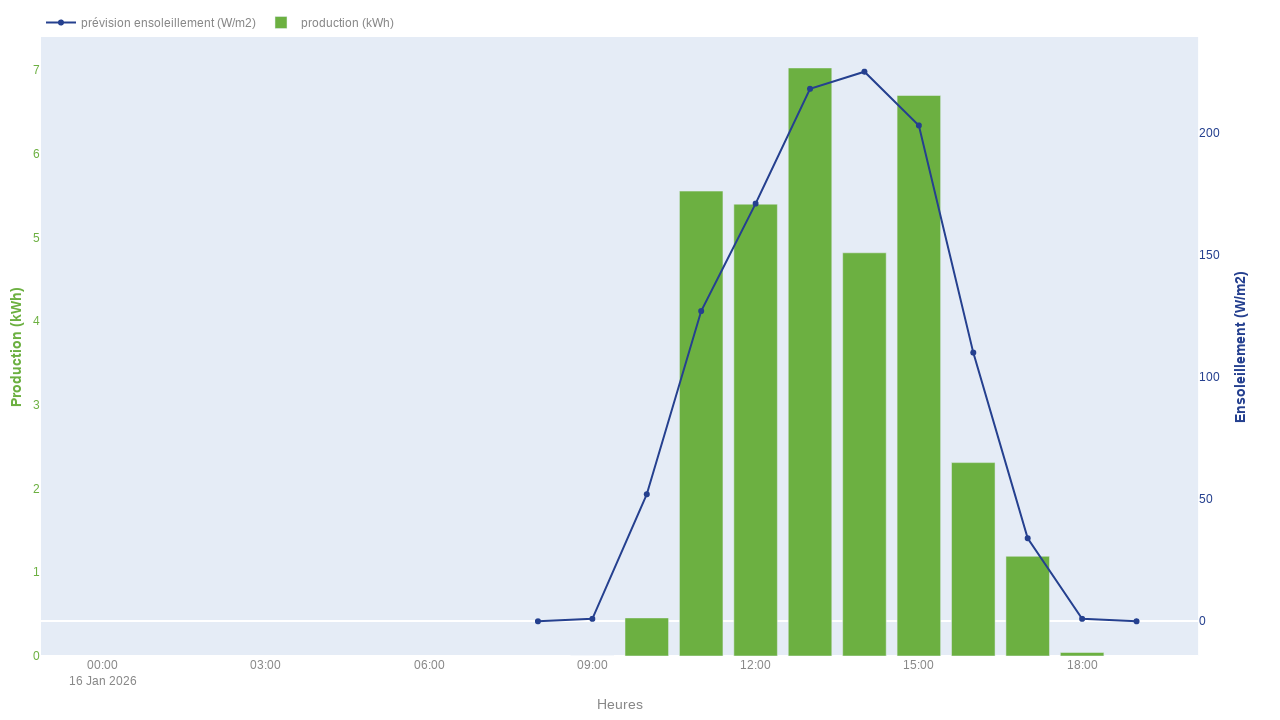

--- FILE ---
content_type: text/html; charset=UTF-8
request_url: https://energie-partagee.ddns.net/ES/WR_prod_today.html
body_size: 2119
content:
<html>
<head><script src='https://cdn.plot.ly/plotly-locale-fr-latest.js'></script><meta charset="utf-8" /></head>
<body>
    <div>                        <script type="text/javascript">window.PlotlyConfig = {MathJaxConfig: 'local'};</script>
        <script charset="utf-8" src="https://cdn.plot.ly/plotly-basic-2.11.1.min.js"></script>                <div id="71e5cf12-29c0-412a-8299-418b4648cf70" class="plotly-graph-div" style="height:100%; width:100%;"></div>            <script type="text/javascript">                                    window.PLOTLYENV=window.PLOTLYENV || {};                                    if (document.getElementById("71e5cf12-29c0-412a-8299-418b4648cf70")) {                    Plotly.newPlot(                        "71e5cf12-29c0-412a-8299-418b4648cf70",                        [{"hovertemplate":"\u003cb\u003eDate\u003c\u002fb\u003e: %{x} h\u003cbr\u003e\u003cb\u003eEnsoleillement\u003c\u002fb\u003e: %{y:.1f} W\u002fm2\u003cbr\u003e\u003cextra\u003e\u003c\u002fextra\u003e","line":{"color":"rgb(37, 64, 143)"},"name":"pr\u00e9vision ensoleillement (W\u002fm2)","x":["2026-01-16T00:00:00+01:00","2026-01-16T08:00:00+01:00","2026-01-16T09:00:00+01:00","2026-01-16T10:00:00+01:00","2026-01-16T11:00:00+01:00","2026-01-16T12:00:00+01:00","2026-01-16T13:00:00+01:00","2026-01-16T14:00:00+01:00","2026-01-16T15:00:00+01:00","2026-01-16T16:00:00+01:00","2026-01-16T17:00:00+01:00","2026-01-16T18:00:00+01:00","2026-01-16T19:00:00+01:00"],"xaxis":"x","y":[null,0.0,1.0,52.0,127.0,171.0,218.0,225.0,203.0,110.0,34.0,1.0,0.0],"yaxis":"y2","type":"scatter"},{"hovertemplate":"\u003cb\u003eDate\u003c\u002fb\u003e: %{x} h\u003cbr\u003e\u003cb\u003eProduction\u003c\u002fb\u003e: %{y:.1f} kWh\u003cbr\u003e\u003cextra\u003e\u003c\u002fextra\u003e","marker":{"color":"rgb(108, 176, 65)"},"name":"production (kWh)","x":["2026-01-16T00:00:00+01:00","2026-01-16T08:00:00+01:00","2026-01-16T09:00:00+01:00","2026-01-16T10:00:00+01:00","2026-01-16T11:00:00+01:00","2026-01-16T12:00:00+01:00","2026-01-16T13:00:00+01:00","2026-01-16T14:00:00+01:00","2026-01-16T15:00:00+01:00","2026-01-16T16:00:00+01:00","2026-01-16T17:00:00+01:00","2026-01-16T18:00:00+01:00","2026-01-16T19:00:00+01:00"],"xaxis":"x","y":[null,null,0.0,0.455,5.553,5.397,7.024,4.816,6.695,2.31,1.191,0.042,null],"yaxis":"y","type":"bar"}],                        {"font":{"color":"rgb(136, 136, 136)","family":"Roboto, sans-serif","size":12},"legend":{"bgcolor":"rgba(0,0,0,0)","orientation":"h","x":0,"y":1,"yanchor":"bottom"},"margin":{"b":0,"l":0,"r":0,"t":0},"paper_bgcolor":"rgb(0,0,0,0)","template":{"data":{"barpolar":[{"marker":{"line":{"color":"#E5ECF6","width":0.5},"pattern":{"fillmode":"overlay","size":10,"solidity":0.2}},"type":"barpolar"}],"bar":[{"error_x":{"color":"#2a3f5f"},"error_y":{"color":"#2a3f5f"},"marker":{"line":{"color":"#E5ECF6","width":0.5},"pattern":{"fillmode":"overlay","size":10,"solidity":0.2}},"type":"bar"}],"carpet":[{"aaxis":{"endlinecolor":"#2a3f5f","gridcolor":"white","linecolor":"white","minorgridcolor":"white","startlinecolor":"#2a3f5f"},"baxis":{"endlinecolor":"#2a3f5f","gridcolor":"white","linecolor":"white","minorgridcolor":"white","startlinecolor":"#2a3f5f"},"type":"carpet"}],"choropleth":[{"colorbar":{"outlinewidth":0,"ticks":""},"type":"choropleth"}],"contourcarpet":[{"colorbar":{"outlinewidth":0,"ticks":""},"type":"contourcarpet"}],"contour":[{"colorbar":{"outlinewidth":0,"ticks":""},"colorscale":[[0.0,"#0d0887"],[0.1111111111111111,"#46039f"],[0.2222222222222222,"#7201a8"],[0.3333333333333333,"#9c179e"],[0.4444444444444444,"#bd3786"],[0.5555555555555556,"#d8576b"],[0.6666666666666666,"#ed7953"],[0.7777777777777778,"#fb9f3a"],[0.8888888888888888,"#fdca26"],[1.0,"#f0f921"]],"type":"contour"}],"heatmapgl":[{"colorbar":{"outlinewidth":0,"ticks":""},"colorscale":[[0.0,"#0d0887"],[0.1111111111111111,"#46039f"],[0.2222222222222222,"#7201a8"],[0.3333333333333333,"#9c179e"],[0.4444444444444444,"#bd3786"],[0.5555555555555556,"#d8576b"],[0.6666666666666666,"#ed7953"],[0.7777777777777778,"#fb9f3a"],[0.8888888888888888,"#fdca26"],[1.0,"#f0f921"]],"type":"heatmapgl"}],"heatmap":[{"colorbar":{"outlinewidth":0,"ticks":""},"colorscale":[[0.0,"#0d0887"],[0.1111111111111111,"#46039f"],[0.2222222222222222,"#7201a8"],[0.3333333333333333,"#9c179e"],[0.4444444444444444,"#bd3786"],[0.5555555555555556,"#d8576b"],[0.6666666666666666,"#ed7953"],[0.7777777777777778,"#fb9f3a"],[0.8888888888888888,"#fdca26"],[1.0,"#f0f921"]],"type":"heatmap"}],"histogram2dcontour":[{"colorbar":{"outlinewidth":0,"ticks":""},"colorscale":[[0.0,"#0d0887"],[0.1111111111111111,"#46039f"],[0.2222222222222222,"#7201a8"],[0.3333333333333333,"#9c179e"],[0.4444444444444444,"#bd3786"],[0.5555555555555556,"#d8576b"],[0.6666666666666666,"#ed7953"],[0.7777777777777778,"#fb9f3a"],[0.8888888888888888,"#fdca26"],[1.0,"#f0f921"]],"type":"histogram2dcontour"}],"histogram2d":[{"colorbar":{"outlinewidth":0,"ticks":""},"colorscale":[[0.0,"#0d0887"],[0.1111111111111111,"#46039f"],[0.2222222222222222,"#7201a8"],[0.3333333333333333,"#9c179e"],[0.4444444444444444,"#bd3786"],[0.5555555555555556,"#d8576b"],[0.6666666666666666,"#ed7953"],[0.7777777777777778,"#fb9f3a"],[0.8888888888888888,"#fdca26"],[1.0,"#f0f921"]],"type":"histogram2d"}],"histogram":[{"marker":{"pattern":{"fillmode":"overlay","size":10,"solidity":0.2}},"type":"histogram"}],"mesh3d":[{"colorbar":{"outlinewidth":0,"ticks":""},"type":"mesh3d"}],"parcoords":[{"line":{"colorbar":{"outlinewidth":0,"ticks":""}},"type":"parcoords"}],"pie":[{"automargin":true,"type":"pie"}],"scatter3d":[{"line":{"colorbar":{"outlinewidth":0,"ticks":""}},"marker":{"colorbar":{"outlinewidth":0,"ticks":""}},"type":"scatter3d"}],"scattercarpet":[{"marker":{"colorbar":{"outlinewidth":0,"ticks":""}},"type":"scattercarpet"}],"scattergeo":[{"marker":{"colorbar":{"outlinewidth":0,"ticks":""}},"type":"scattergeo"}],"scattergl":[{"marker":{"colorbar":{"outlinewidth":0,"ticks":""}},"type":"scattergl"}],"scattermapbox":[{"marker":{"colorbar":{"outlinewidth":0,"ticks":""}},"type":"scattermapbox"}],"scatterpolargl":[{"marker":{"colorbar":{"outlinewidth":0,"ticks":""}},"type":"scatterpolargl"}],"scatterpolar":[{"marker":{"colorbar":{"outlinewidth":0,"ticks":""}},"type":"scatterpolar"}],"scatter":[{"fillpattern":{"fillmode":"overlay","size":10,"solidity":0.2},"type":"scatter"}],"scatterternary":[{"marker":{"colorbar":{"outlinewidth":0,"ticks":""}},"type":"scatterternary"}],"surface":[{"colorbar":{"outlinewidth":0,"ticks":""},"colorscale":[[0.0,"#0d0887"],[0.1111111111111111,"#46039f"],[0.2222222222222222,"#7201a8"],[0.3333333333333333,"#9c179e"],[0.4444444444444444,"#bd3786"],[0.5555555555555556,"#d8576b"],[0.6666666666666666,"#ed7953"],[0.7777777777777778,"#fb9f3a"],[0.8888888888888888,"#fdca26"],[1.0,"#f0f921"]],"type":"surface"}],"table":[{"cells":{"fill":{"color":"#EBF0F8"},"line":{"color":"white"}},"header":{"fill":{"color":"#C8D4E3"},"line":{"color":"white"}},"type":"table"}]},"layout":{"annotationdefaults":{"arrowcolor":"#2a3f5f","arrowhead":0,"arrowwidth":1},"autotypenumbers":"strict","coloraxis":{"colorbar":{"outlinewidth":0,"ticks":""}},"colorscale":{"diverging":[[0,"#8e0152"],[0.1,"#c51b7d"],[0.2,"#de77ae"],[0.3,"#f1b6da"],[0.4,"#fde0ef"],[0.5,"#f7f7f7"],[0.6,"#e6f5d0"],[0.7,"#b8e186"],[0.8,"#7fbc41"],[0.9,"#4d9221"],[1,"#276419"]],"sequential":[[0.0,"#0d0887"],[0.1111111111111111,"#46039f"],[0.2222222222222222,"#7201a8"],[0.3333333333333333,"#9c179e"],[0.4444444444444444,"#bd3786"],[0.5555555555555556,"#d8576b"],[0.6666666666666666,"#ed7953"],[0.7777777777777778,"#fb9f3a"],[0.8888888888888888,"#fdca26"],[1.0,"#f0f921"]],"sequentialminus":[[0.0,"#0d0887"],[0.1111111111111111,"#46039f"],[0.2222222222222222,"#7201a8"],[0.3333333333333333,"#9c179e"],[0.4444444444444444,"#bd3786"],[0.5555555555555556,"#d8576b"],[0.6666666666666666,"#ed7953"],[0.7777777777777778,"#fb9f3a"],[0.8888888888888888,"#fdca26"],[1.0,"#f0f921"]]},"colorway":["#636efa","#EF553B","#00cc96","#ab63fa","#FFA15A","#19d3f3","#FF6692","#B6E880","#FF97FF","#FECB52"],"font":{"color":"#2a3f5f"},"geo":{"bgcolor":"white","lakecolor":"white","landcolor":"#E5ECF6","showlakes":true,"showland":true,"subunitcolor":"white"},"hoverlabel":{"align":"left"},"hovermode":"closest","mapbox":{"style":"light"},"paper_bgcolor":"white","plot_bgcolor":"#E5ECF6","polar":{"angularaxis":{"gridcolor":"white","linecolor":"white","ticks":""},"bgcolor":"#E5ECF6","radialaxis":{"gridcolor":"white","linecolor":"white","ticks":""}},"scene":{"xaxis":{"backgroundcolor":"#E5ECF6","gridcolor":"white","gridwidth":2,"linecolor":"white","showbackground":true,"ticks":"","zerolinecolor":"white"},"yaxis":{"backgroundcolor":"#E5ECF6","gridcolor":"white","gridwidth":2,"linecolor":"white","showbackground":true,"ticks":"","zerolinecolor":"white"},"zaxis":{"backgroundcolor":"#E5ECF6","gridcolor":"white","gridwidth":2,"linecolor":"white","showbackground":true,"ticks":"","zerolinecolor":"white"}},"shapedefaults":{"line":{"color":"#2a3f5f"}},"ternary":{"aaxis":{"gridcolor":"white","linecolor":"white","ticks":""},"baxis":{"gridcolor":"white","linecolor":"white","ticks":""},"bgcolor":"#E5ECF6","caxis":{"gridcolor":"white","linecolor":"white","ticks":""}},"title":{"x":0.05},"xaxis":{"automargin":true,"gridcolor":"white","linecolor":"white","ticks":"","title":{"standoff":15},"zerolinecolor":"white","zerolinewidth":2},"yaxis":{"automargin":true,"gridcolor":"white","linecolor":"white","ticks":"","title":{"standoff":15},"zerolinecolor":"white","zerolinewidth":2}}},"xaxis":{"anchor":"y","domain":[0.0,0.94],"showgrid":false,"title":{"text":"Heures"}},"yaxis":{"anchor":"x","color":"rgb(108, 176, 65)","domain":[0.0,1.0],"showgrid":false,"side":"left","title":{"text":"\u003cb\u003eProduction (kWh)\u003c\u002fb\u003e"}},"yaxis2":{"anchor":"x","color":"rgb(37, 64, 143)","overlaying":"y","showgrid":false,"side":"right","title":{"text":"\u003cb\u003eEnsoleillement (W\u002fm2)\u003c\u002fb\u003e"}}},                        {"locale": "fr", "displayModeBar": false, "responsive": true}                    )                };                            </script>        </div>
</body>
</html>